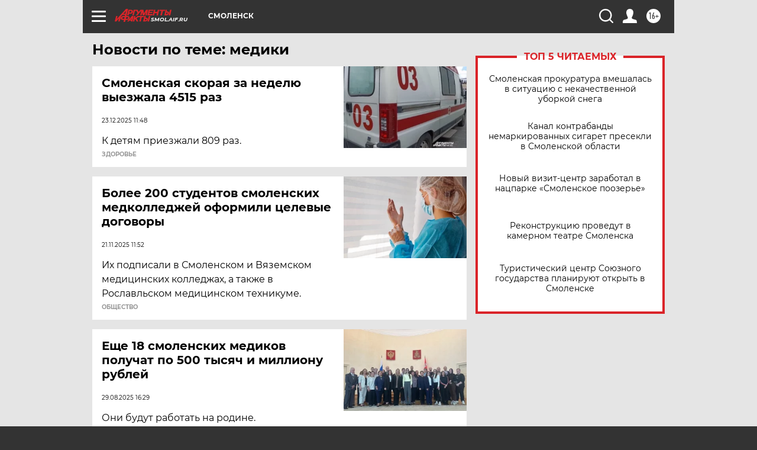

--- FILE ---
content_type: text/html; charset=UTF-8
request_url: https://smol.aif.ru/tag/mjediki
body_size: 18398
content:
<!DOCTYPE html>
<!--[if IE 8]><html class="ie8"> <![endif]-->
<!--[if gt IE 8]><!--><html lang="ru"> <!--<![endif]-->
<head>
    <!-- created_at 22-01-2026 02:46:54 -->
    <script>
        window.isIndexPage = 0;
        window.isMobileBrowser = 0;
        window.disableSidebarCut = 1;
        window.bannerDebugMode = 0;
    </script>

                
                                    <meta http-equiv="Content-Type" content="text/html; charset=utf-8" >
<meta name="format-detection" content="telephone=no" >
<meta name="viewport" content="width=device-width, user-scalable=no, initial-scale=1.0, maximum-scale=1.0, minimum-scale=1.0" >
<meta http-equiv="X-UA-Compatible" content="IE=edge,chrome=1" >
<meta name="HandheldFriendly" content="true" >
<meta name="format-detection" content="telephone=no" >
<meta name="theme-color" content="#ffffff" >
<meta name="description" content="медики — самые актуальные и последние новости сегодня. Будьте в курсе главных свежих новостных событий дня и последнего часа, фото и видео репортажей на сайте Аргументы и Факты." >
<meta name="facebook-domain-verification" content="jiqbwww7rrqnwzjkizob7wrpmgmwq3" >
        <title>медики — последние новости сегодня | АиФ Смоленск</title>    <link rel="shortcut icon" type="image/x-icon" href="/favicon.ico" />
    <link rel="icon" type="image/svg+xml" href="/favicon.svg">
    
    <link rel="preload" href="/redesign2018/fonts/montserrat-v15-latin-ext_latin_cyrillic-ext_cyrillic-regular.woff2" as="font" type="font/woff2" crossorigin>
    <link rel="preload" href="/redesign2018/fonts/montserrat-v15-latin-ext_latin_cyrillic-ext_cyrillic-italic.woff2" as="font" type="font/woff2" crossorigin>
    <link rel="preload" href="/redesign2018/fonts/montserrat-v15-latin-ext_latin_cyrillic-ext_cyrillic-700.woff2" as="font" type="font/woff2" crossorigin>
    <link rel="preload" href="/redesign2018/fonts/montserrat-v15-latin-ext_latin_cyrillic-ext_cyrillic-700italic.woff2" as="font" type="font/woff2" crossorigin>
    <link rel="preload" href="/redesign2018/fonts/montserrat-v15-latin-ext_latin_cyrillic-ext_cyrillic-800.woff2" as="font" type="font/woff2" crossorigin>
    <link href="https://smol.aif.ru/tag/mjediki" rel="canonical" >
<link href="https://smol.aif.ru/redesign2018/css/style.css?5a7" media="all" rel="stylesheet" type="text/css" >
<link href="https://smol.aif.ru/img/icon/apple_touch_icon_57x57.png?5a7" rel="apple-touch-icon" sizes="57x57" >
<link href="https://smol.aif.ru/img/icon/apple_touch_icon_114x114.png?5a7" rel="apple-touch-icon" sizes="114x114" >
<link href="https://smol.aif.ru/img/icon/apple_touch_icon_72x72.png?5a7" rel="apple-touch-icon" sizes="72x72" >
<link href="https://smol.aif.ru/img/icon/apple_touch_icon_144x144.png?5a7" rel="apple-touch-icon" sizes="144x144" >
<link href="https://smol.aif.ru/img/icon/apple-touch-icon.png?5a7" rel="apple-touch-icon" sizes="180x180" >
<link href="https://smol.aif.ru/img/icon/favicon-32x32.png?5a7" rel="icon" type="image/png" sizes="32x32" >
<link href="https://smol.aif.ru/img/icon/favicon-16x16.png?5a7" rel="icon" type="image/png" sizes="16x16" >
<link href="https://smol.aif.ru/img/manifest.json?5a7" rel="manifest" >
<link href="https://smol.aif.ru/img/safari-pinned-tab.svg?5a7" rel="mask-icon" color="#d55b5b" >
<link href="https://ads.betweendigital.com" rel="preconnect" crossorigin="" >
        <script type="text/javascript">
    //<!--
    var isRedesignPage = true;    //-->
</script>
<script type="text/javascript" src="https://smol.aif.ru/js/output/jquery.min.js?5a7"></script>
<script type="text/javascript" src="https://smol.aif.ru/js/output/header_scripts.js?5a7"></script>
<script type="text/javascript">
    //<!--
    var _sf_startpt=(new Date()).getTime()    //-->
</script>
<script type="text/javascript" src="https://yastatic.net/s3/passport-sdk/autofill/v1/sdk-suggest-with-polyfills-latest.js?5a7"></script>
<script type="text/javascript">
    //<!--
    window.YandexAuthParams = {"oauthQueryParams":{"client_id":"b104434ccf5a4638bdfe8a9101264f3c","response_type":"code","redirect_uri":"https:\/\/aif.ru\/oauth\/yandex\/callback"},"tokenPageOrigin":"https:\/\/aif.ru"};    //-->
</script>
<script type="text/javascript">
    //<!--
    function AdFox_getWindowSize() {
    var winWidth,winHeight;
	if( typeof( window.innerWidth ) == 'number' ) {
		//Non-IE
		winWidth = window.innerWidth;
		winHeight = window.innerHeight;
	} else if( document.documentElement && ( document.documentElement.clientWidth || document.documentElement.clientHeight ) ) {
		//IE 6+ in 'standards compliant mode'
		winWidth = document.documentElement.clientWidth;
		winHeight = document.documentElement.clientHeight;
	} else if( document.body && ( document.body.clientWidth || document.body.clientHeight ) ) {
		//IE 4 compatible
		winWidth = document.body.clientWidth;
		winHeight = document.body.clientHeight;
	}
	return {"width":winWidth, "height":winHeight};
}//END function AdFox_getWindowSize

function AdFox_getElementPosition(elemId){
    var elem;
    
    if (document.getElementById) {
		elem = document.getElementById(elemId);
	}
	else if (document.layers) {
		elem = document.elemId;
	}
	else if (document.all) {
		elem = document.all.elemId;
	}
    var w = elem.offsetWidth;
    var h = elem.offsetHeight;	
    var l = 0;
    var t = 0;
	
    while (elem)
    {
        l += elem.offsetLeft;
        t += elem.offsetTop;
        elem = elem.offsetParent;
    }

    return {"left":l, "top":t, "width":w, "height":h};
} //END function AdFox_getElementPosition

function AdFox_getBodyScrollTop(){
	return self.pageYOffset || (document.documentElement && document.documentElement.scrollTop) || (document.body && document.body.scrollTop);
} //END function AdFox_getBodyScrollTop

function AdFox_getBodyScrollLeft(){
	return self.pageXOffset || (document.documentElement && document.documentElement.scrollLeft) || (document.body && document.body.scrollLeft);
}//END function AdFox_getBodyScrollLeft

function AdFox_Scroll(elemId,elemSrc){
   var winPos = AdFox_getWindowSize();
   var winWidth = winPos.width;
   var winHeight = winPos.height;
   var scrollY = AdFox_getBodyScrollTop();
   var scrollX =  AdFox_getBodyScrollLeft();
   var divId = 'AdFox_banner_'+elemId;
   var ltwhPos = AdFox_getElementPosition(divId);
   var lPos = ltwhPos.left;
   var tPos = ltwhPos.top;

   if(scrollY+winHeight+5 >= tPos && scrollX+winWidth+5 >= lPos){
      AdFox_getCodeScript(1,elemId,elemSrc);
	  }else{
	     setTimeout('AdFox_Scroll('+elemId+',"'+elemSrc+'");',100);
	  }
}//End function AdFox_Scroll    //-->
</script>
<script type="text/javascript">
    //<!--
    function AdFox_SetLayerVis(spritename,state){
   document.getElementById(spritename).style.visibility=state;
}

function AdFox_Open(AF_id){
   AdFox_SetLayerVis('AdFox_DivBaseFlash_'+AF_id, "hidden");
   AdFox_SetLayerVis('AdFox_DivOverFlash_'+AF_id, "visible");
}

function AdFox_Close(AF_id){
   AdFox_SetLayerVis('AdFox_DivOverFlash_'+AF_id, "hidden");
   AdFox_SetLayerVis('AdFox_DivBaseFlash_'+AF_id, "visible");
}

function AdFox_getCodeScript(AF_n,AF_id,AF_src){
   var AF_doc;
   if(AF_n<10){
      try{
	     if(document.all && !window.opera){
		    AF_doc = window.frames['AdFox_iframe_'+AF_id].document;
			}else if(document.getElementById){
			         AF_doc = document.getElementById('AdFox_iframe_'+AF_id).contentDocument;
					 }
		 }catch(e){}
    if(AF_doc){
	   AF_doc.write('<scr'+'ipt type="text/javascript" src="'+AF_src+'"><\/scr'+'ipt>');
	   }else{
	      setTimeout('AdFox_getCodeScript('+(++AF_n)+','+AF_id+',"'+AF_src+'");', 100);
		  }
		  }
}

function adfoxSdvigContent(banID, flashWidth, flashHeight){
	var obj = document.getElementById('adfoxBanner'+banID).style;
	if (flashWidth == '100%') obj.width = flashWidth;
	    else obj.width = flashWidth + "px";
	if (flashHeight == '100%') obj.height = flashHeight;
	    else obj.height = flashHeight + "px";
}

function adfoxVisibilityFlash(banName, flashWidth, flashHeight){
    	var obj = document.getElementById(banName).style;
	if (flashWidth == '100%') obj.width = flashWidth;
	    else obj.width = flashWidth + "px";
	if (flashHeight == '100%') obj.height = flashHeight;
	    else obj.height = flashHeight + "px";
}

function adfoxStart(banID, FirShowFlNum, constVisFlashFir, sdvigContent, flash1Width, flash1Height, flash2Width, flash2Height){
	if (FirShowFlNum == 1) adfoxVisibilityFlash('adfoxFlash1'+banID, flash1Width, flash1Height);
	    else if (FirShowFlNum == 2) {
		    adfoxVisibilityFlash('adfoxFlash2'+banID, flash2Width, flash2Height);
	        if (constVisFlashFir == 'yes') adfoxVisibilityFlash('adfoxFlash1'+banID, flash1Width, flash1Height);
		    if (sdvigContent == 'yes') adfoxSdvigContent(banID, flash2Width, flash2Height);
		        else adfoxSdvigContent(banID, flash1Width, flash1Height);
	}
}

function adfoxOpen(banID, constVisFlashFir, sdvigContent, flash2Width, flash2Height){
	var aEventOpenClose = new Image();
	var obj = document.getElementById("aEventOpen"+banID);
	if (obj) aEventOpenClose.src =  obj.title+'&rand='+Math.random()*1000000+'&prb='+Math.random()*1000000;
	adfoxVisibilityFlash('adfoxFlash2'+banID, flash2Width, flash2Height);
	if (constVisFlashFir != 'yes') adfoxVisibilityFlash('adfoxFlash1'+banID, 1, 1);
	if (sdvigContent == 'yes') adfoxSdvigContent(banID, flash2Width, flash2Height);
}


function adfoxClose(banID, constVisFlashFir, sdvigContent, flash1Width, flash1Height){
	var aEventOpenClose = new Image();
	var obj = document.getElementById("aEventClose"+banID);
	if (obj) aEventOpenClose.src =  obj.title+'&rand='+Math.random()*1000000+'&prb='+Math.random()*1000000;
	adfoxVisibilityFlash('adfoxFlash2'+banID, 1, 1);
	if (constVisFlashFir != 'yes') adfoxVisibilityFlash('adfoxFlash1'+banID, flash1Width, flash1Height);
	if (sdvigContent == 'yes') adfoxSdvigContent(banID, flash1Width, flash1Height);
}    //-->
</script>
<script type="text/javascript" async="true" src="https://yandex.ru/ads/system/header-bidding.js?5a7"></script>
<script type="text/javascript" src="https://ad.mail.ru/static/sync-loader.js?5a7"></script>
<script type="text/javascript" async="true" src="https://cdn.skcrtxr.com/roxot-wrapper/js/roxot-manager.js?pid=42c21743-edce-4460-a03e-02dbaef8f162"></script>
<script type="text/javascript" src="https://cdn-rtb.sape.ru/js/uids.js?5a7"></script>
<script type="text/javascript">
    //<!--
        var adfoxBiddersMap = {
    "betweenDigital": "816043",
 "mediasniper": "2218745",
    "myTarget": "810102",
 "buzzoola": "1096246",
 "adfox_roden-media": "3373170",
    "videonow": "2966090", 
 "adfox_adsmart": "1463295",
  "Gnezdo": "3123512",
    "roxot": "3196121",
 "astralab": "2486209",
  "getintent": "3186204",
 "sape": "2758269",
 "adwile": "2733112",
 "hybrid": "2809332"
};
var syncid = window.rb_sync.id;
	  var biddersCpmAdjustmentMap = {
      'adfox_adsmart': 0.6,
	  'Gnezdo': 0.8,
	  'adwile': 0.8
  };

if (window.innerWidth >= 1024) {
var adUnits = [{
        "code": "adfox_153825256063495017",
  "sizes": [[300, 600], [240,400]],
        "bids": [{
                "bidder": "betweenDigital",
                "params": {
                    "placementId": "3235886"
                }
            },{
                "bidder": "myTarget",
                "params": {
                    "placementId": "555209",
"sendTargetRef": "true",
"additional": {
"fpid": syncid
}			
                }
            },{
                "bidder": "hybrid",
                "params": {
                    "placementId": "6582bbf77bc72f59c8b22f65"
                }
            },{
                "bidder": "buzzoola",
                "params": {
                    "placementId": "1252803"
                }
            },{
                "bidder": "videonow",
                "params": {
                    "placementId": "8503533"
                }
            },{
                    "bidder": "adfox_adsmart",
                    "params": {
						p1: 'cqguf',
						p2: 'hhro'
					}
            },{
                    "bidder": "roxot",
                    "params": {
						placementId: '2027d57b-1cff-4693-9a3c-7fe57b3bcd1f',
						sendTargetRef: true
					}
            },{
                    "bidder": "mediasniper",
                    "params": {
						"placementId": "4417"
					}
            },{
                    "bidder": "Gnezdo",
                    "params": {
						"placementId": "354318"
					}
            },{
                    "bidder": "getintent",
                    "params": {
						"placementId": "215_V_aif.ru_D_Top_300x600"
					}
            },{
                    "bidder": "adfox_roden-media",
                    "params": {
						p1: "dilmj",
						p2: "emwl"
					}
            },{
                    "bidder": "astralab",
                    "params": {
						"placementId": "642ad3a28528b410c4990932"
					}
            }
        ]
    },{
        "code": "adfox_150719646019463024",
		"sizes": [[640,480], [640,360]],
        "bids": [{
                "bidder": "adfox_adsmart",
                    "params": {
						p1: 'cmqsb',
						p2: 'ul'
					}
            },{
                "bidder": "sape",
                "params": {
                    "placementId": "872427",
					additional: {
                       sapeFpUids: window.sapeRrbFpUids || []
                   }				
                }
            },{
                "bidder": "roxot",
                "params": {
                    placementId: '2b61dd56-9c9f-4c45-a5f5-98dd5234b8a1',
					sendTargetRef: true
                }
            },{
                "bidder": "getintent",
                "params": {
                    "placementId": "215_V_aif.ru_D_AfterArticle_640х480"
                }
            }
        ]
    },{
        "code": "adfox_149010055036832877",
		"sizes": [[970,250]],
		"bids": [{
                    "bidder": "adfox_roden-media",
                    "params": {
						p1: 'dilmi',
						p2: 'hfln'
					}
            },{
                    "bidder": "buzzoola",
                    "params": {
						"placementId": "1252804"
					}
            },{
                    "bidder": "getintent",
                    "params": {
						"placementId": "215_V_aif.ru_D_Billboard_970x250"
					}
            },{
                "bidder": "astralab",
                "params": {
                    "placementId": "67bf071f4e6965fa7b30fea3"
                }
            },{
                    "bidder": "hybrid",
                    "params": {
						"placementId": "6582bbf77bc72f59c8b22f66"
					}
            },{
                    "bidder": "myTarget",
                    "params": {
						"placementId": "1462991",
"sendTargetRef": "true",
"additional": {
"fpid": syncid
}			
					}
            }			           
        ]        
    },{
        "code": "adfox_149874332414246474",
		"sizes": [[640,360], [300,250], [640,480]],
		"codeType": "combo",
		"bids": [{
                "bidder": "mediasniper",
                "params": {
                    "placementId": "4419"
                }
            },{
                "bidder": "buzzoola",
                "params": {
                    "placementId": "1220692"
                }
            },{
                "bidder": "astralab",
                "params": {
                    "placementId": "66fd25eab13381b469ae4b39"
                }
            },
			{
                    "bidder": "betweenDigital",
                    "params": {
						"placementId": "4502825"
					}
            }
			           
        ]        
    },{
        "code": "adfox_149848658878716687",
		"sizes": [[300,600], [240,400]],
        "bids": [{
                "bidder": "betweenDigital",
                "params": {
                    "placementId": "3377360"
                }
            },{
                "bidder": "roxot",
                "params": {
                    placementId: 'fdaba944-bdaa-4c63-9dd3-af12fc6afbf8',
					sendTargetRef: true
                }
            },{
                "bidder": "sape",
                "params": {
                    "placementId": "872425",
					additional: {
                       sapeFpUids: window.sapeRrbFpUids || []
                   }
                }
            },{
                "bidder": "adwile",
                "params": {
                    "placementId": "27990"
                }
            }
        ]        
    }
],
	syncPixels = [{
    bidder: 'hybrid',
    pixels: [
    "https://www.tns-counter.ru/V13a****idsh_ad/ru/CP1251/tmsec=idsh_dis/",
    "https://www.tns-counter.ru/V13a****idsh_vid/ru/CP1251/tmsec=idsh_aifru-hbrdis/",
    "https://mc.yandex.ru/watch/66716692?page-url=aifru%3Futm_source=dis_hybrid_default%26utm_medium=%26utm_campaign=%26utm_content=%26utm_term=&page-ref="+window.location.href
]
  }
  ];
} else if (window.innerWidth < 1024) {
var adUnits = [{
        "code": "adfox_14987283079885683",
		"sizes": [[300,250], [300,240]],
        "bids": [{
                "bidder": "betweenDigital",
                "params": {
                    "placementId": "2492448"
                }
            },{
                "bidder": "myTarget",
                "params": {
                    "placementId": "226830",
"sendTargetRef": "true",
"additional": {
"fpid": syncid
}			
                }
            },{
                "bidder": "hybrid",
                "params": {
                    "placementId": "6582bbf77bc72f59c8b22f64"
                }
            },{
                "bidder": "mediasniper",
                "params": {
                    "placementId": "4418"
                }
            },{
                "bidder": "buzzoola",
                "params": {
                    "placementId": "563787"
                }
            },{
                "bidder": "roxot",
                "params": {
                    placementId: '20bce8ad-3a5e-435a-964f-47be17e201cf',
					sendTargetRef: true
                }
            },{
                "bidder": "videonow",
                "params": {
                    "placementId": "2577490"
                }
            },{
                "bidder": "adfox_adsmart",
                    "params": {
						p1: 'cqmbg',
						p2: 'ul'
					}
            },{
                    "bidder": "Gnezdo",
                    "params": {
						"placementId": "354316"
					}
            },{
                    "bidder": "getintent",
                    "params": {
						"placementId": "215_V_aif.ru_M_Top_300x250"
					}
            },{
                    "bidder": "adfox_roden-media",
                    "params": {
						p1: "dilmx",
						p2: "hbts"
					}
            },{
                "bidder": "astralab",
                "params": {
                    "placementId": "642ad47d8528b410c4990933"
                }
            }			
        ]        
    },{
        "code": "adfox_153545578261291257",
		"bids": [{
                    "bidder": "sape",
                    "params": {
						"placementId": "872426",
					additional: {
                       sapeFpUids: window.sapeRrbFpUids || []
                   }
					}
            },{
                    "bidder": "roxot",
                    "params": {
						placementId: 'eb2ebb9c-1e7e-4c80-bef7-1e93debf197c',
						sendTargetRef: true
					}
            }
			           
        ]        
    },{
        "code": "adfox_165346609120174064",
		"sizes": [[320,100]],
		"bids": [            
            		{
                    "bidder": "buzzoola",
                    "params": {
						"placementId": "1252806"
					}
            },{
                    "bidder": "getintent",
                    "params": {
						"placementId": "215_V_aif.ru_M_FloorAd_320x100"
					}
            }
			           
        ]        
    },{
        "code": "adfox_155956315896226671",
		"bids": [            
            		{
                    "bidder": "buzzoola",
                    "params": {
						"placementId": "1252805"
					}
            },{
                    "bidder": "sape",
                    "params": {
						"placementId": "887956",
					additional: {
                       sapeFpUids: window.sapeRrbFpUids || []
                   }
					}
            },{
                    "bidder": "myTarget",
                    "params": {
						"placementId": "821424",
"sendTargetRef": "true",
"additional": {
"fpid": syncid
}			
					}
            }
			           
        ]        
    },{
        "code": "adfox_149874332414246474",
		"sizes": [[640,360], [300,250], [640,480]],
		"codeType": "combo",
		"bids": [{
                "bidder": "adfox_roden-media",
                "params": {
					p1: 'dilmk',
					p2: 'hfiu'
				}
            },{
                "bidder": "mediasniper",
                "params": {
                    "placementId": "4419"
                }
            },{
                "bidder": "roxot",
                "params": {
                    placementId: 'ba25b33d-cd61-4c90-8035-ea7d66f011c6',
					sendTargetRef: true
                }
            },{
                "bidder": "adwile",
                "params": {
                    "placementId": "27991"
                }
            },{
                    "bidder": "Gnezdo",
                    "params": {
						"placementId": "354317"
					}
            },{
                    "bidder": "getintent",
                    "params": {
						"placementId": "215_V_aif.ru_M_Comboblock_300x250"
					}
            },{
                    "bidder": "astralab",
                    "params": {
						"placementId": "66fd260fb13381b469ae4b3f"
					}
            },{
                    "bidder": "betweenDigital",
                    "params": {
						"placementId": "4502825"
					}
            }
			]        
    }
],
	syncPixels = [
  {
    bidder: 'hybrid',
    pixels: [
    "https://www.tns-counter.ru/V13a****idsh_ad/ru/CP1251/tmsec=idsh_mob/",
    "https://www.tns-counter.ru/V13a****idsh_vid/ru/CP1251/tmsec=idsh_aifru-hbrmob/",
    "https://mc.yandex.ru/watch/66716692?page-url=aifru%3Futm_source=mob_hybrid_default%26utm_medium=%26utm_campaign=%26utm_content=%26utm_term=&page-ref="+window.location.href
]
  }
  ];
}
var userTimeout = 1500;
window.YaHeaderBiddingSettings = {
    biddersMap: adfoxBiddersMap,
	biddersCpmAdjustmentMap: biddersCpmAdjustmentMap,
    adUnits: adUnits,
    timeout: userTimeout,
    syncPixels: syncPixels	
};    //-->
</script>
<script type="text/javascript">
    //<!--
    window.yaContextCb = window.yaContextCb || []    //-->
</script>
<script type="text/javascript" async="true" src="https://yandex.ru/ads/system/context.js?5a7"></script>
<script type="text/javascript">
    //<!--
    window.EventObserver = {
    observers: {},

    subscribe: function (name, fn) {
        if (!this.observers.hasOwnProperty(name)) {
            this.observers[name] = [];
        }
        this.observers[name].push(fn)
    },
    
    unsubscribe: function (name, fn) {
        if (!this.observers.hasOwnProperty(name)) {
            return;
        }
        this.observers[name] = this.observers[name].filter(function (subscriber) {
            return subscriber !== fn
        })
    },
    
    broadcast: function (name, data) {
        if (!this.observers.hasOwnProperty(name)) {
            return;
        }
        this.observers[name].forEach(function (subscriber) {
            return subscriber(data)
        })
    }
};    //-->
</script>    
    <script>
  var adcm_config ={
    id:1064,
    platformId: 64,
    init: function () {
      window.adcm.call();
    }
  };
</script>
<script src="https://tag.digitaltarget.ru/adcm.js" async></script>    <meta name="yandex-verification" content="83fc7442ae2b06c4" />
<meta name="zen-verification" content="Zk2IGCopF2hKY3JQcctL8eSjzqGjNxnFA50DPj1cHumfMMyYtXKQGC93td3OJPpn" /><meta name="zen-verification" content="Zk2IGCopF2hKY3JQcctL8eSjzqGjNxnFA50DPj1cHumfMMyYtXKQGC93td3OJPpn" />    <link rel="stylesheet" type="text/css" media="print" href="https://smol.aif.ru/redesign2018/css/print.css?5a7" />
    <base href=""/>
</head><body class="region__smol ">
<div class="overlay"></div>
<!-- Rating@Mail.ru counter -->
<script type="text/javascript">
var _tmr = window._tmr || (window._tmr = []);
_tmr.push({id: "59428", type: "pageView", start: (new Date()).getTime()});
(function (d, w, id) {
  if (d.getElementById(id)) return;
  var ts = d.createElement("script"); ts.type = "text/javascript"; ts.async = true; ts.id = id;
  ts.src = "https://top-fwz1.mail.ru/js/code.js";
  var f = function () {var s = d.getElementsByTagName("script")[0]; s.parentNode.insertBefore(ts, s);};
  if (w.opera == "[object Opera]") { d.addEventListener("DOMContentLoaded", f, false); } else { f(); }
})(document, window, "topmailru-code");
</script><noscript><div>
<img src="https://top-fwz1.mail.ru/counter?id=59428;js=na" style="border:0;position:absolute;left:-9999px;" alt="Top.Mail.Ru" />
</div></noscript>
<!-- //Rating@Mail.ru counter -->



<div class="container" id="container">
    
        <noindex><div class="adv_content bp__body_first adwrapper"><div class="banner_params hide" data-params="{&quot;id&quot;:4921,&quot;num&quot;:1,&quot;place&quot;:&quot;body_first&quot;}"></div>
<!--AdFox START-->
<!--aif_direct-->
<!--Площадка: AIF_fullscreen /  / -->
<!--Тип баннера: FullScreen-->
<!--Расположение: <верх страницы>-->
<div id="adfox_150417328041091508"></div>
<script>     
    window.yaContextCb.push(()=>{
    Ya.adfoxCode.create({
        ownerId: 249933,
        containerId: 'adfox_150417328041091508',
        params: {
            pp: 'g',
            ps: 'cnul',
            p2: 'fptu',
            puid1: ''
        }
    }); 
}); 
</script></div></noindex>
        
        <!--баннер над шапкой--->
                <div class="banner_box">
            <div class="main_banner">
                            </div>
        </div>
                <!--//баннер  над шапкой--->

    <script>
	currentUser = new User();
</script>

<header class="header">
    <div class="count_box_nodisplay">
    <div class="couter_block"><!--LiveInternet counter-->
<script type="text/javascript"><!--
document.write("<img src='https://counter.yadro.ru//hit;AIF?r"+escape(document.referrer)+((typeof(screen)=="undefined")?"":";s"+screen.width+"*"+screen.height+"*"+(screen.colorDepth?screen.colorDepth:screen.pixelDepth))+";u"+escape(document.URL)+";h"+escape(document.title.substring(0,80))+";"+Math.random()+"' width=1 height=1 alt=''>");
//--></script><!--/LiveInternet--></div></div>    <div class="topline">
    <a href="#" class="burger openCloser">
        <div class="burger__wrapper">
            <span class="burger__line"></span>
            <span class="burger__line"></span>
            <span class="burger__line"></span>
        </div>
    </a>

    
    <a href="/" class="logo_box">
                <img width="96" height="22" src="https://smol.aif.ru/redesign2018/img/logo.svg?5a7" alt="Аргументы и Факты">
        <div class="region_url">
            smol.aif.ru        </div>
            </a>
    <div itemscope itemtype="http://schema.org/Organization" class="schema_org">
        <img itemprop="logo" src="https://smol.aif.ru/redesign2018/img/logo.svg?5a7" />
        <a itemprop="url" href="/"></a>
        <meta itemprop="name" content="АО «Аргументы и Факты»" />
        <div itemprop="address" itemscope itemtype="http://schema.org/PostalAddress">
            <meta itemprop="postalCode" content="101000" />
            <meta itemprop="addressLocality" content="Москва" />
            <meta itemprop="streetAddress" content="ул. Мясницкая, д. 42"/>
            <meta itemprop="addressCountry" content="RU"/>
            <a itemprop="telephone" href="tel:+74956465757">+7 (495) 646 57 57</a>
        </div>
    </div>
    <div class="age16 age16_topline">16+</div>
    <a href="#" class="region regionOpenCloser">
        <img width="19" height="25" src="https://smol.aif.ru/redesign2018/img/location.svg?5a7"><span>Смоленск</span>
    </a>
    <div class="topline__slot">
             </div>

    <!--a class="topline__hashtag" href="https://aif.ru/health/coronavirus/?utm_medium=header&utm_content=covid&utm_source=aif">#остаемсядома</a-->
    <div class="auth_user_status_js">
        <a href="#" class="user auth_link_login_js auth_open_js"><img width="24" height="24" src="https://smol.aif.ru/redesign2018/img/user_ico.svg?5a7"></a>
        <a href="/profile" class="user auth_link_profile_js" style="display: none"><img width="24" height="24" src="https://smol.aif.ru/redesign2018/img/user_ico.svg?5a7"></a>
    </div>
    <div class="search_box">
        <a href="#" class="search_ico searchOpener">
            <img width="24" height="24" src="https://smol.aif.ru/redesign2018/img/search_ico.svg?5a7">
        </a>
        <div class="search_input">
            <form action="/search" id="search_form1">
                <input type="text" name="text" maxlength="50"/>
            </form>
        </div>
    </div>
</div>

<div class="fixed_menu topline">
    <div class="cont_center">
        <a href="#" class="burger openCloser">
            <div class="burger__wrapper">
                <span class="burger__line"></span>
                <span class="burger__line"></span>
                <span class="burger__line"></span>
            </div>
        </a>
        <a href="/" class="logo_box">
                        <img width="96" height="22" src="https://smol.aif.ru/redesign2018/img/logo.svg?5a7" alt="Аргументы и Факты">
            <div class="region_url">
                smol.aif.ru            </div>
                    </a>
        <div class="age16 age16_topline">16+</div>
        <a href="/" class="region regionOpenCloser">
            <img width="19" height="25" src="https://smol.aif.ru/redesign2018/img/location.svg?5a7">
            <span>Смоленск</span>
        </a>
        <div class="topline__slot">
                    </div>

        <!--a class="topline__hashtag" href="https://aif.ru/health/coronavirus/?utm_medium=header&utm_content=covid&utm_source=aif">#остаемсядома</a-->
        <div class="auth_user_status_js">
            <a href="#" class="user auth_link_login_js auth_open_js"><img width="24" height="24" src="https://smol.aif.ru/redesign2018/img/user_ico.svg?5a7"></a>
            <a href="/profile" class="user auth_link_profile_js" style="display: none"><img width="24" height="24" src="https://smol.aif.ru/redesign2018/img/user_ico.svg?5a7"></a>
        </div>
        <div class="search_box">
            <a href="#" class="search_ico searchOpener">
                <img width="24" height="24" src="https://smol.aif.ru/redesign2018/img/search_ico.svg?5a7">
            </a>
            <div class="search_input">
                <form action="/search">
                    <input type="text" name="text" maxlength="50" >
                </form>
            </div>
        </div>
    </div>
</div>    <div class="regions_box">
    <nav class="cont_center">
        <ul class="regions">
            <li><a href="https://aif.ru?from_menu=1">ФЕДЕРАЛЬНЫЙ</a></li>
            <li><a href="https://spb.aif.ru">САНКТ-ПЕТЕРБУРГ</a></li>

            
                                    <li><a href="https://adigea.aif.ru">Адыгея</a></li>
                
            
                                    <li><a href="https://arh.aif.ru">Архангельск</a></li>
                
            
                
            
                
            
                                    <li><a href="https://astrakhan.aif.ru">Астрахань</a></li>
                
            
                                    <li><a href="https://altai.aif.ru">Барнаул</a></li>
                
            
                                    <li><a href="https://aif.by">Беларусь</a></li>
                
            
                                    <li><a href="https://bel.aif.ru">Белгород</a></li>
                
            
                
            
                                    <li><a href="https://bryansk.aif.ru">Брянск</a></li>
                
            
                                    <li><a href="https://bur.aif.ru">Бурятия</a></li>
                
            
                                    <li><a href="https://vl.aif.ru">Владивосток</a></li>
                
            
                                    <li><a href="https://vlad.aif.ru">Владимир</a></li>
                
            
                                    <li><a href="https://vlg.aif.ru">Волгоград</a></li>
                
            
                                    <li><a href="https://vologda.aif.ru">Вологда</a></li>
                
            
                                    <li><a href="https://vrn.aif.ru">Воронеж</a></li>
                
            
                
            
                                    <li><a href="https://dag.aif.ru">Дагестан</a></li>
                
            
                
            
                                    <li><a href="https://ivanovo.aif.ru">Иваново</a></li>
                
            
                                    <li><a href="https://irk.aif.ru">Иркутск</a></li>
                
            
                                    <li><a href="https://kazan.aif.ru">Казань</a></li>
                
            
                                    <li><a href="https://kzaif.kz">Казахстан</a></li>
                
            
                
            
                                    <li><a href="https://klg.aif.ru">Калининград</a></li>
                
            
                
            
                                    <li><a href="https://kaluga.aif.ru">Калуга</a></li>
                
            
                                    <li><a href="https://kamchatka.aif.ru">Камчатка</a></li>
                
            
                
            
                                    <li><a href="https://karel.aif.ru">Карелия</a></li>
                
            
                                    <li><a href="https://kirov.aif.ru">Киров</a></li>
                
            
                                    <li><a href="https://komi.aif.ru">Коми</a></li>
                
            
                                    <li><a href="https://kostroma.aif.ru">Кострома</a></li>
                
            
                                    <li><a href="https://kuban.aif.ru">Краснодар</a></li>
                
            
                                    <li><a href="https://krsk.aif.ru">Красноярск</a></li>
                
            
                                    <li><a href="https://krym.aif.ru">Крым</a></li>
                
            
                                    <li><a href="https://kuzbass.aif.ru">Кузбасс</a></li>
                
            
                
            
                
            
                                    <li><a href="https://aif.kg">Кыргызстан</a></li>
                
            
                                    <li><a href="https://mar.aif.ru">Марий Эл</a></li>
                
            
                                    <li><a href="https://saransk.aif.ru">Мордовия</a></li>
                
            
                                    <li><a href="https://murmansk.aif.ru">Мурманск</a></li>
                
            
                
            
                                    <li><a href="https://nn.aif.ru">Нижний Новгород</a></li>
                
            
                                    <li><a href="https://nsk.aif.ru">Новосибирск</a></li>
                
            
                
            
                                    <li><a href="https://omsk.aif.ru">Омск</a></li>
                
            
                                    <li><a href="https://oren.aif.ru">Оренбург</a></li>
                
            
                                    <li><a href="https://penza.aif.ru">Пенза</a></li>
                
            
                                    <li><a href="https://perm.aif.ru">Пермь</a></li>
                
            
                                    <li><a href="https://pskov.aif.ru">Псков</a></li>
                
            
                                    <li><a href="https://rostov.aif.ru">Ростов-на-Дону</a></li>
                
            
                                    <li><a href="https://rzn.aif.ru">Рязань</a></li>
                
            
                                    <li><a href="https://samara.aif.ru">Самара</a></li>
                
            
                
            
                                    <li><a href="https://saratov.aif.ru">Саратов</a></li>
                
            
                                    <li><a href="https://sakhalin.aif.ru">Сахалин</a></li>
                
            
                
            
                                    <li><a href="https://smol.aif.ru">Смоленск</a></li>
                
            
                
            
                                    <li><a href="https://stav.aif.ru">Ставрополь</a></li>
                
            
                
            
                                    <li><a href="https://tver.aif.ru">Тверь</a></li>
                
            
                                    <li><a href="https://tlt.aif.ru">Тольятти</a></li>
                
            
                                    <li><a href="https://tomsk.aif.ru">Томск</a></li>
                
            
                                    <li><a href="https://tula.aif.ru">Тула</a></li>
                
            
                                    <li><a href="https://tmn.aif.ru">Тюмень</a></li>
                
            
                                    <li><a href="https://udm.aif.ru">Удмуртия</a></li>
                
            
                
            
                                    <li><a href="https://ul.aif.ru">Ульяновск</a></li>
                
            
                                    <li><a href="https://ural.aif.ru">Урал</a></li>
                
            
                                    <li><a href="https://ufa.aif.ru">Уфа</a></li>
                
            
                
            
                
            
                                    <li><a href="https://hab.aif.ru">Хабаровск</a></li>
                
            
                
            
                                    <li><a href="https://chv.aif.ru">Чебоксары</a></li>
                
            
                                    <li><a href="https://chel.aif.ru">Челябинск</a></li>
                
            
                                    <li><a href="https://chr.aif.ru">Черноземье</a></li>
                
            
                                    <li><a href="https://chita.aif.ru">Чита</a></li>
                
            
                                    <li><a href="https://ugra.aif.ru">Югра</a></li>
                
            
                                    <li><a href="https://yakutia.aif.ru">Якутия</a></li>
                
            
                                    <li><a href="https://yamal.aif.ru">Ямал</a></li>
                
            
                                    <li><a href="https://yar.aif.ru">Ярославль</a></li>
                
                    </ul>
    </nav>
</div>    <div class="top_menu_box">
    <div class="cont_center">
        <nav class="top_menu main_menu_wrapper_js">
                            <ul class="main_menu main_menu_js" id="rubrics">
                                    <li  class="menuItem top_level_item_js">

        <a  href="https://smol.aif.ru/news" title="НОВОСТИ" id="custommenu-10284">НОВОСТИ</a>
    
    </li>                                                <li  class="menuItem top_level_item_js">

        <span  title="Спецпроекты">Спецпроекты</span>
    
            <div class="subrubrics_box submenu_js">
            <ul>
                                                            <li  class="menuItem">

        <a  href="http://dobroe.aif.ru/" title="АиФ. Доброе сердце" id="custommenu-5584">АиФ. Доброе сердце</a>
    
    </li>                                                                                <li  class="menuItem">

        <a  href="http://warletters.aif.ru/" title="Письма на фронт" id="custommenu-6436">Письма на фронт</a>
    
    </li>                                                                                <li  class="menuItem">

        <a  href="https://aif.ru/static/1965080" title="Детская книга войны" id="custommenu-7831">Детская книга войны</a>
    
    </li>                                                                                <li  class="menuItem">

        <a  href="https://aif.ru/special" title="Все спецпроекты" id="custommenu-9027">Все спецпроекты</a>
    
    </li>                                                </ul>
        </div>
    </li>                                                <li  class="menuItem top_level_item_js">

        <a  href="https://smol.aif.ru/dontknows" title="ВОПРОС-ОТВЕТ" id="custommenu-10884">ВОПРОС-ОТВЕТ</a>
    
    </li>                                                <li  data-rubric_id="2937" class="menuItem top_level_item_js">

        <a  href="/incidents" title="ПРОИСШЕСТВИЯ" id="custommenu-5569">ПРОИСШЕСТВИЯ</a>
    
            <div class="subrubrics_box submenu_js">
            <ul>
                                                            <li  data-rubric_id="2938" class="menuItem">

        <a  href="/incidents/dtp" title="ДТП" id="custommenu-6149">ДТП</a>
    
    </li>                                                                                <li  data-rubric_id="3508" class="menuItem">

        <a  href="/incidents/criminal" title="Криминал" id="custommenu-6148">Криминал</a>
    
    </li>                                                </ul>
        </div>
    </li>                                                <li  data-rubric_id="2907" class="menuItem top_level_item_js">

        <a  href="/society" title="ОБЩЕСТВО" id="custommenu-5503">ОБЩЕСТВО</a>
    
            <div class="subrubrics_box submenu_js">
            <ul>
                                                            <li  data-rubric_id="3132" class="menuItem">

        <a  href="/society/kommunalka" title="ЖКХ" id="custommenu-5740">ЖКХ</a>
    
    </li>                                                                                <li  data-rubric_id="3127" class="menuItem">

        <a  href="/society/people" title="ЛЮДИ" id="custommenu-5509">ЛЮДИ</a>
    
    </li>                                                                                <li  data-rubric_id="3128" class="menuItem">

        <a  href="/society/history" title="ИСТОРИЯ" id="custommenu-5510">ИСТОРИЯ</a>
    
    </li>                                                                                <li  data-rubric_id="3130" class="menuItem">

        <a  href="/society/education" title="ОБРАЗОВАНИЕ" id="custommenu-5742">ОБРАЗОВАНИЕ</a>
    
    </li>                                                                                <li  data-rubric_id="3131" class="menuItem">

        <a  href="/society/healthcare" title="ЗДРАВООХРАНЕНИЕ" id="custommenu-5743">ЗДРАВООХРАНЕНИЕ</a>
    
    </li>                                                                                <li  data-rubric_id="3129" class="menuItem">

        <a  href="/society/ptransport" title="ОБЩЕСТВЕННЫЙ ТРАНСПОРТ" id="custommenu-5741">ОБЩЕСТВЕННЫЙ ТРАНСПОРТ</a>
    
    </li>                                                                                <li  data-rubric_id="3510" class="menuItem">

        <a  href="/society/animals" title="Природа и животные" id="custommenu-6150">Природа и животные</a>
    
    </li>                                                </ul>
        </div>
    </li>                                                <li  data-rubric_id="2908" class="menuItem top_level_item_js">

        <a  href="/politic" title="ПОЛИТИКА" id="custommenu-5504">ПОЛИТИКА</a>
    
            <div class="subrubrics_box submenu_js">
            <ul>
                                                            <li  data-rubric_id="3133" class="menuItem">

        <a  href="/politic/situation" title="СИТУАЦИЯ" id="custommenu-5511">СИТУАЦИЯ</a>
    
    </li>                                                                                <li  data-rubric_id="3134" class="menuItem">

        <a  href="/politic/authority" title="ВЛАСТЬ" id="custommenu-5512">ВЛАСТЬ</a>
    
    </li>                                                </ul>
        </div>
    </li>                                                <li  data-rubric_id="2915" class="menuItem top_level_item_js">

        <a  href="/sport" title="СПОРТ" id="custommenu-8429">СПОРТ</a>
    
    </li>                                                <li  data-rubric_id="2910" class="menuItem top_level_item_js">

        <a  href="/culture" title="КУЛЬТУРА" id="custommenu-5505">КУЛЬТУРА</a>
    
            <div class="subrubrics_box submenu_js">
            <ul>
                                                            <li  data-rubric_id="2927" class="menuItem">

        <a  href="/culture/person" title="Персона" id="custommenu-5513">Персона</a>
    
    </li>                                                                                <li  data-rubric_id="3136" class="menuItem">

        <a  href="/culture/event" title="Событие" id="custommenu-5514">Событие</a>
    
    </li>                                                                                <li  data-rubric_id="3137" class="menuItem">

        <a  href="/culture/art" title="ИСКУССТВО" id="custommenu-5515">ИСКУССТВО</a>
    
    </li>                                                </ul>
        </div>
    </li>                                                <li  data-rubric_id="2917" class="menuItem top_level_item_js">

        <a  href="/money" title="ЭКОНОМИКА" id="custommenu-8425">ЭКОНОМИКА</a>
    
            <div class="subrubrics_box submenu_js">
            <ul>
                                                            <li  data-rubric_id="2933" class="menuItem">

        <a  href="/money/finance" title="Деньги" id="custommenu-8426">Деньги</a>
    
    </li>                                                </ul>
        </div>
    </li>                                                <li  data-rubric_id="2914" class="menuItem top_level_item_js">

        <a  href="/health" title="ЗДОРОВЬЕ" id="custommenu-5506">ЗДОРОВЬЕ</a>
    
    </li>                                                <li  data-rubric_id="2960" class="menuItem top_level_item_js">

        <a  href="/food" title="КУХНЯ" id="custommenu-8427">КУХНЯ</a>
    
    </li>                                                <li  data-rubric_id="3106" class="menuItem top_level_item_js">

        <a  href="/infographic" title="ИНФОГРАФИКА " id="custommenu-5697">ИНФОГРАФИКА </a>
    
    </li>                                                <li  class="menuItem top_level_item_js">

        <a  href="/gallery" title="ФОТО" id="custommenu-6687">ФОТО</a>
    
    </li>                                                <li  data-rubric_id="2911" class="menuItem top_level_item_js">

        <a  href="/auto" title="АВТО" id="custommenu-9285">АВТО</a>
    
    </li>                                                                </ul>

            <ul id="projects" class="specprojects static_submenu_js"></ul>
            <div class="right_box">
                <div class="fresh_number">
    <h3>Свежий номер</h3>
    <a href="/gazeta/number/59194" class="number_box">
                    <img loading="lazy" src="https://aif-s3.aif.ru/images/044/567/66e7b3733b2796bf9b613256a5d20fe7.webp" width="91" height="120">
                <div class="text">
            № 52. 24/12/2025 <br /> АиФ-Смоленск        </div>
    </a>
</div>
<div class="links_box">
    <a href="/gazeta">Издания</a>
</div>
                <div class="sharings_box">
    <span>АиФ в социальных сетях</span>
    <ul class="soc">
                <li>
        <a href="https://vk.com/aif_ru" rel="nofollow" target="_blank">
            <img src="https://aif.ru/redesign2018/img/sharings/vk.svg">
        </a>
    </li>
            <li>
            <a class="rss_button_black" href="/rss/all.php" target="_blank">
                <img src="https://smol.aif.ru/redesign2018/img/sharings/waflya.svg?5a7" />
            </a>
        </li>
                <li>
        <a href="https://itunes.apple.com/ru/app/argumenty-i-fakty/id333210003?mt=8 " rel="nofollow" target="_blank">
            <img src="https://aif.ru/redesign2018/img/sharings/apple.svg">
        </a>
    </li>
        <li>
        <a href="https://play.google.com/store/apps/details?id=ru.mobifactor.aifnews" rel="nofollow" target="_blank">
            <img src="https://aif.ru/redesign2018/img/sharings/androd.svg">
        </a>
    </li>
    </ul>
</div>
            </div>
        </nav>
    </div>
</div></header>            	<div class="content_containers_wrapper_js">
        <div class="content_body  content_container_js">
            <div class="content">
                                <div class="title_box">
    <h1>Новости по теме: медики</h1>
</div>
<section class="article_list content_list_js">
        
<div class="list_item" data-item-id="5944922">
            <a href="https://smol.aif.ru/health/smolenskaya-skoraya-za-nedelyu-vyezzhala-4515-raz" class="img_box no_title_element_js">
            <img loading="lazy" title="" src="https://aif-s3.aif.ru/images/044/452/51f1101fa61b37f1e15a9c22e4dce9ed.webp" />
        </a>
    
    <div class="text_box_only_title title_element_js">
        <div class="box_info">
            <a href="https://smol.aif.ru/health/smolenskaya-skoraya-za-nedelyu-vyezzhala-4515-raz"><span class="item_text__title">Смоленская скорая за неделю выезжала 4515 раз</span></a>
        </div>
    </div>

    <div class="text_box no_title_element_js">
        <div class="box_info">
            <a href="https://smol.aif.ru/health/smolenskaya-skoraya-za-nedelyu-vyezzhala-4515-raz"><span class="item_text__title">Смоленская скорая за неделю выезжала 4515 раз</span></a>
            <span class="text_box__date">23.12.2025 11:48</span>
        </div>
        <span>К детям приезжали 809 раз.</span>
    </div>

            <a href="https://smol.aif.ru/health" class="rubric_link no_title_element_js">ЗДОРОВЬЕ</a>
    </div>
<div class="list_item" data-item-id="5896480">
            <a href="https://smol.aif.ru/society/bolee-200-studentov-smolenskih-medkolledzhey-oformili-celevye-dogovory" class="img_box no_title_element_js">
            <img loading="lazy" title="" src="https://aif-s3.aif.ru/images/044/032/f92f233019b3718359c078d716999de1.webp" />
        </a>
    
    <div class="text_box_only_title title_element_js">
        <div class="box_info">
            <a href="https://smol.aif.ru/society/bolee-200-studentov-smolenskih-medkolledzhey-oformili-celevye-dogovory"><span class="item_text__title">Более 200 студентов смоленских медколледжей оформили целевые договоры</span></a>
        </div>
    </div>

    <div class="text_box no_title_element_js">
        <div class="box_info">
            <a href="https://smol.aif.ru/society/bolee-200-studentov-smolenskih-medkolledzhey-oformili-celevye-dogovory"><span class="item_text__title">Более 200 студентов смоленских медколледжей оформили целевые договоры</span></a>
            <span class="text_box__date">21.11.2025 11:52</span>
        </div>
        <span>Их подписали в Смоленском и Вяземском медицинских колледжах, а также в Рославльском медицинском техникуме.</span>
    </div>

            <a href="https://smol.aif.ru/society" class="rubric_link no_title_element_js">ОБЩЕСТВО</a>
    </div>
<div class="list_item" data-item-id="5774058">
            <a href="https://smol.aif.ru/health/eshche-18-smolenskih-medikov-poluchat-po-500-tysyach-i-millionu-rubley" class="img_box no_title_element_js">
            <img loading="lazy" title="" src="https://aif-s3.aif.ru/images/042/957/763e6d2ceba240dfb84e7adc85069c9a.webp" />
        </a>
    
    <div class="text_box_only_title title_element_js">
        <div class="box_info">
            <a href="https://smol.aif.ru/health/eshche-18-smolenskih-medikov-poluchat-po-500-tysyach-i-millionu-rubley"><span class="item_text__title">Еще 18 смоленских медиков получат по 500 тысяч и миллиону рублей</span></a>
        </div>
    </div>

    <div class="text_box no_title_element_js">
        <div class="box_info">
            <a href="https://smol.aif.ru/health/eshche-18-smolenskih-medikov-poluchat-po-500-tysyach-i-millionu-rubley"><span class="item_text__title">Еще 18 смоленских медиков получат по 500 тысяч и миллиону рублей</span></a>
            <span class="text_box__date">29.08.2025 16:29</span>
        </div>
        <span>Они будут работать на родине.</span>
    </div>

            <a href="https://smol.aif.ru/health" class="rubric_link no_title_element_js">ЗДОРОВЬЕ</a>
    </div>
<div class="list_item" data-item-id="5750730">
            <a href="https://smol.aif.ru/health/v-smolenskoy-oblasti-eshche-12-medikam-napravili-vyplaty" class="img_box no_title_element_js">
            <img loading="lazy" title="" src="https://aif-s3.aif.ru/images/042/753/67c5b89905b53ed26a92477a1781436d.webp" />
        </a>
    
    <div class="text_box_only_title title_element_js">
        <div class="box_info">
            <a href="https://smol.aif.ru/health/v-smolenskoy-oblasti-eshche-12-medikam-napravili-vyplaty"><span class="item_text__title">В Смоленской области еще 12 медикам направили выплаты</span></a>
        </div>
    </div>

    <div class="text_box no_title_element_js">
        <div class="box_info">
            <a href="https://smol.aif.ru/health/v-smolenskoy-oblasti-eshche-12-medikam-napravili-vyplaty"><span class="item_text__title">В Смоленской области еще 12 медикам направили выплаты</span></a>
            <span class="text_box__date">13.08.2025 12:16</span>
        </div>
        <span>Договоры оформили пятеро врачей и семеро средних медицинских работников.</span>
    </div>

            <a href="https://smol.aif.ru/health" class="rubric_link no_title_element_js">ЗДОРОВЬЕ</a>
    </div>
<div class="list_item" data-item-id="5665954">
            <a href="https://smol.aif.ru/health/predsedatel-gorsoveta-pozdravil-smolenskih-medikov-s-dnem-medrabotnika" class="img_box no_title_element_js">
            <img loading="lazy" title="" src="https://aif-s3.aif.ru/images/042/004/744e596111162c168eacf599f58115d4.webp" />
        </a>
    
    <div class="text_box_only_title title_element_js">
        <div class="box_info">
            <a href="https://smol.aif.ru/health/predsedatel-gorsoveta-pozdravil-smolenskih-medikov-s-dnem-medrabotnika"><span class="item_text__title">Председатель горсовета поздравил смоленских медиков с Днем медработника</span></a>
        </div>
    </div>

    <div class="text_box no_title_element_js">
        <div class="box_info">
            <a href="https://smol.aif.ru/health/predsedatel-gorsoveta-pozdravil-smolenskih-medikov-s-dnem-medrabotnika"><span class="item_text__title">Председатель горсовета поздравил смоленских медиков с Днем медработника</span></a>
            <span class="text_box__date">15.06.2025 13:55</span>
        </div>
        <span>Он отмечается в России ежегодно в третье воскресенье июня.</span>
    </div>

            <a href="https://smol.aif.ru/health" class="rubric_link no_title_element_js">ЗДОРОВЬЕ</a>
    </div>
<div class="list_item" data-item-id="5507835">
            <a href="https://smol.aif.ru/health/obrazovatelnyy-medicinskiy-klaster-sozdali-v-smolenskoy-oblasti" class="img_box no_title_element_js">
            <img loading="lazy" title="" src="https://aif-s3.aif.ru/images/040/618/f59ba3b8a1d8a162211173e7806eee37.webp" />
        </a>
    
    <div class="text_box_only_title title_element_js">
        <div class="box_info">
            <a href="https://smol.aif.ru/health/obrazovatelnyy-medicinskiy-klaster-sozdali-v-smolenskoy-oblasti"><span class="item_text__title">Образовательный медицинский кластер создали в Смоленской области</span></a>
        </div>
    </div>

    <div class="text_box no_title_element_js">
        <div class="box_info">
            <a href="https://smol.aif.ru/health/obrazovatelnyy-medicinskiy-klaster-sozdali-v-smolenskoy-oblasti"><span class="item_text__title">Образовательный медицинский кластер создали в Смоленской области</span></a>
            <span class="text_box__date">27.02.2025 10:58</span>
        </div>
        <span>Силы объединят вузы, колледжи и органы власти.</span>
    </div>

            <a href="https://smol.aif.ru/health" class="rubric_link no_title_element_js">ЗДОРОВЬЕ</a>
    </div>
<div class="list_item" data-item-id="4870859">
            <a href="https://smol.aif.ru/society/smolenskie_volontery-mediki_otmetili_den_dobrovolca" class="img_box no_title_element_js">
            <img loading="lazy" title="" src="https://aif-s3.aif.ru/images/035/012/f1ed075398a77a884513ffcf7c294df6.jpg" />
        </a>
    
    <div class="text_box_only_title title_element_js">
        <div class="box_info">
            <a href="https://smol.aif.ru/society/smolenskie_volontery-mediki_otmetili_den_dobrovolca"><span class="item_text__title">Смоленские волонтеры-медики отметили День добровольца</span></a>
        </div>
    </div>

    <div class="text_box no_title_element_js">
        <div class="box_info">
            <a href="https://smol.aif.ru/society/smolenskie_volontery-mediki_otmetili_den_dobrovolca"><span class="item_text__title">Смоленские волонтеры-медики отметили День добровольца</span></a>
            <span class="text_box__date">06.12.2023 11:49</span>
        </div>
        <span>Церемонию провели в Ресурсном центре по поддержке добровольчества.</span>
    </div>

            <a href="https://smol.aif.ru/society" class="rubric_link no_title_element_js">ОБЩЕСТВО</a>
    </div>
<div class="list_item" data-item-id="4781986">
            <a href="https://smol.aif.ru/society/healthcare/smolenskie_mediki_povyshayut_svoyu_kvalifikaciyu_v_stolice" class="img_box no_title_element_js">
            <img loading="lazy" title="" src="https://aif-s3.aif.ru/images/034/243/d66a7d108cef57f90159664e49d4ce6f.jpg" />
        </a>
    
    <div class="text_box_only_title title_element_js">
        <div class="box_info">
            <a href="https://smol.aif.ru/society/healthcare/smolenskie_mediki_povyshayut_svoyu_kvalifikaciyu_v_stolice"><span class="item_text__title">Смоленские медики повышают свою квалификацию в столице</span></a>
        </div>
    </div>

    <div class="text_box no_title_element_js">
        <div class="box_info">
            <a href="https://smol.aif.ru/society/healthcare/smolenskie_mediki_povyshayut_svoyu_kvalifikaciyu_v_stolice"><span class="item_text__title">Смоленские медики повышают свою квалификацию в столице</span></a>
            <span class="text_box__date">08.10.2023 16:41</span>
        </div>
        <span>На обучение направлена первая группа анестезиологов-реаниматологов.</span>
    </div>

            <a href="https://smol.aif.ru/society/healthcare" class="rubric_link no_title_element_js">ЗДРАВООХРАНЕНИЕ</a>
    </div>
<div class="list_item" data-item-id="4707581">
            <a href="https://smol.aif.ru/society/healthcare/v_smolenskih_meduchrezhdeniyah_poyavyatsya_58_novyh_specialistov" class="img_box no_title_element_js">
            <img loading="lazy" title="" src="https://aif-s3.aif.ru/images/033/568/9ccc4451b92daac9768e87bdcead8adb.jpg" />
        </a>
    
    <div class="text_box_only_title title_element_js">
        <div class="box_info">
            <a href="https://smol.aif.ru/society/healthcare/v_smolenskih_meduchrezhdeniyah_poyavyatsya_58_novyh_specialistov"><span class="item_text__title">В смоленских медучреждениях будут работать 58 новых специалистов</span></a>
        </div>
    </div>

    <div class="text_box no_title_element_js">
        <div class="box_info">
            <a href="https://smol.aif.ru/society/healthcare/v_smolenskih_meduchrezhdeniyah_poyavyatsya_58_novyh_specialistov"><span class="item_text__title">В смоленских медучреждениях будут работать 58 новых специалистов</span></a>
            <span class="text_box__date">17.08.2023 12:14</span>
        </div>
        <span>Врачи будут работать по целевым договорам.</span>
    </div>

            <a href="https://smol.aif.ru/society/healthcare" class="rubric_link no_title_element_js">ЗДРАВООХРАНЕНИЕ</a>
    </div>
<div class="list_item" data-item-id="4674945">
            <a href="https://smol.aif.ru/society/healthcare/sluzhebnoe_zhilyo_v_novoduginskom_rayone_vydelyat_kvartiry_dlya_medikov_skoroy" class="img_box no_title_element_js">
            <img loading="lazy" title="Для фельдшеров «Скорой помощи» в Новодугинском районе выделят две квартиры." src="https://aif-s3.aif.ru/images/033/279/6f7301959baabf52cb23265621dd7db1.jpg" />
        </a>
    
    <div class="text_box_only_title title_element_js">
        <div class="box_info">
            <a href="https://smol.aif.ru/society/healthcare/sluzhebnoe_zhilyo_v_novoduginskom_rayone_vydelyat_kvartiry_dlya_medikov_skoroy"><span class="item_text__title">Служебное жильё. В Новодугинском районе выделят квартиры для медиков скорой</span></a>
        </div>
    </div>

    <div class="text_box no_title_element_js">
        <div class="box_info">
            <a href="https://smol.aif.ru/society/healthcare/sluzhebnoe_zhilyo_v_novoduginskom_rayone_vydelyat_kvartiry_dlya_medikov_skoroy"><span class="item_text__title">Служебное жильё. В Новодугинском районе выделят квартиры для медиков скорой</span></a>
            <span class="text_box__date">26.07.2023 15:38</span>
        </div>
        <span>В ближайшее время планируется подготовить проектную документацию на ремонт фасада здания и замену инженерных коммуникаций.</span>
    </div>

            <a href="https://smol.aif.ru/society/healthcare" class="rubric_link no_title_element_js">ЗДРАВООХРАНЕНИЕ</a>
    </div>
<div class="list_item" data-item-id="4636419">
            <a href="https://smol.aif.ru/society/healthcare/20_kvartir_dlya_medrabotnikov_zakupyat_v_smolenskoy_oblasti" class="img_box no_title_element_js">
            <img loading="lazy" title="" src="https://aif-s3.aif.ru/images/032/940/7a00dce8bd7c5ee63aa3c541450118a0.jpg" />
        </a>
    
    <div class="text_box_only_title title_element_js">
        <div class="box_info">
            <a href="https://smol.aif.ru/society/healthcare/20_kvartir_dlya_medrabotnikov_zakupyat_v_smolenskoy_oblasti"><span class="item_text__title">20 квартир для медработников закупят в Смоленской области</span></a>
        </div>
    </div>

    <div class="text_box no_title_element_js">
        <div class="box_info">
            <a href="https://smol.aif.ru/society/healthcare/20_kvartir_dlya_medrabotnikov_zakupyat_v_smolenskoy_oblasti"><span class="item_text__title">20 квартир для медработников закупят в Смоленской области</span></a>
            <span class="text_box__date">29.06.2023 11:20</span>
        </div>
        <span>Одна из них – в городе Сафонове.</span>
    </div>

            <a href="https://smol.aif.ru/society/healthcare" class="rubric_link no_title_element_js">ЗДРАВООХРАНЕНИЕ</a>
    </div>
<div class="list_item" data-item-id="4625781">
            <a href="https://smol.aif.ru/society/healthcare/vlasti_rasskazali_o_borbe_s_deficitom_medikov_v_smolenskoy_oblasti" class="img_box no_title_element_js">
            <img loading="lazy" title="" src="https://aif-s3.aif.ru/images/032/855/fc287ad1229a44701ea18e6ba22ce62b.JPG" />
        </a>
    
    <div class="text_box_only_title title_element_js">
        <div class="box_info">
            <a href="https://smol.aif.ru/society/healthcare/vlasti_rasskazali_o_borbe_s_deficitom_medikov_v_smolenskoy_oblasti"><span class="item_text__title">Власти рассказали о борьбе с дефицитом медиков в Смоленской области</span></a>
        </div>
    </div>

    <div class="text_box no_title_element_js">
        <div class="box_info">
            <a href="https://smol.aif.ru/society/healthcare/vlasti_rasskazali_o_borbe_s_deficitom_medikov_v_smolenskoy_oblasti"><span class="item_text__title">Власти рассказали о борьбе с дефицитом медиков в Смоленской области</span></a>
            <span class="text_box__date">22.06.2023 16:13</span>
        </div>
        <span>Развивается программа целевого набора.</span>
    </div>

            <a href="https://smol.aif.ru/society/healthcare" class="rubric_link no_title_element_js">ЗДРАВООХРАНЕНИЕ</a>
    </div>
<div class="list_item" data-item-id="4619319">
            <a href="https://smol.aif.ru/society/healthcare/luchshih_medikov_nagradili_v_smolenske" class="img_box no_title_element_js">
            <img loading="lazy" title="" src="https://aif-s3.aif.ru/images/032/784/0aec8e0f538c45524bb542192ab33641.jpg" />
        </a>
    
    <div class="text_box_only_title title_element_js">
        <div class="box_info">
            <a href="https://smol.aif.ru/society/healthcare/luchshih_medikov_nagradili_v_smolenske"><span class="item_text__title">Лучших медиков наградили в Смоленске</span></a>
        </div>
    </div>

    <div class="text_box no_title_element_js">
        <div class="box_info">
            <a href="https://smol.aif.ru/society/healthcare/luchshih_medikov_nagradili_v_smolenske"><span class="item_text__title">Лучших медиков наградили в Смоленске</span></a>
            <span class="text_box__date">18.06.2023 06:24</span>
        </div>
        <span>Почетные грамоты и благодарственные письма вручил врип главы города Александр Новиков.</span>
    </div>

            <a href="https://smol.aif.ru/society/healthcare" class="rubric_link no_title_element_js">ЗДРАВООХРАНЕНИЕ</a>
    </div>
<div class="list_item" data-item-id="4614375">
            <a href="https://smol.aif.ru/society/healthcare/molodym_medikam_kompensiruyut_arendu_zhilya_v_smolenskih_rayonah" class="img_box no_title_element_js">
            <img loading="lazy" title="" src="https://aif-s3.aif.ru/images/032/741/7c0ebfb1edbc10254a7b80b7f1f7c263.jpg" />
        </a>
    
    <div class="text_box_only_title title_element_js">
        <div class="box_info">
            <a href="https://smol.aif.ru/society/healthcare/molodym_medikam_kompensiruyut_arendu_zhilya_v_smolenskih_rayonah"><span class="item_text__title">Молодым медикам компенсируют аренду жилья в смоленских районах</span></a>
        </div>
    </div>

    <div class="text_box no_title_element_js">
        <div class="box_info">
            <a href="https://smol.aif.ru/society/healthcare/molodym_medikam_kompensiruyut_arendu_zhilya_v_smolenskih_rayonah"><span class="item_text__title">Молодым медикам компенсируют аренду жилья в смоленских районах</span></a>
            <span class="text_box__date">14.06.2023 08:08</span>
        </div>
        <span>Если понадобится, жилье будут строить.</span>
    </div>

            <a href="https://smol.aif.ru/society/healthcare" class="rubric_link no_title_element_js">ЗДРАВООХРАНЕНИЕ</a>
    </div>
<div class="list_item" data-item-id="4556137">
            <a href="https://smol.aif.ru/society/healthcare/smolenskie_mediki_budut_uchitsya_rabotat_na_novom_oborudovanii" class="img_box no_title_element_js">
            <img loading="lazy" title="" src="https://aif-s3.aif.ru/images/032/212/96683f211fbd93ea0d8ffc6c9f932add.png" />
        </a>
    
    <div class="text_box_only_title title_element_js">
        <div class="box_info">
            <a href="https://smol.aif.ru/society/healthcare/smolenskie_mediki_budut_uchitsya_rabotat_na_novom_oborudovanii"><span class="item_text__title">Смоленские медики будут учиться работать на новом оборудовании</span></a>
        </div>
    </div>

    <div class="text_box no_title_element_js">
        <div class="box_info">
            <a href="https://smol.aif.ru/society/healthcare/smolenskie_mediki_budut_uchitsya_rabotat_na_novom_oborudovanii"><span class="item_text__title">Смоленские медики будут учиться работать на новом оборудовании</span></a>
            <span class="text_box__date">03.05.2023 09:57</span>
        </div>
        <span>Работу наладят с местным профильным вузом.</span>
    </div>

            <a href="https://smol.aif.ru/society/healthcare" class="rubric_link no_title_element_js">ЗДРАВООХРАНЕНИЕ</a>
    </div></section>
    <a href="#" class="more_btn more_btn_js">загрузить ещё</a>

<script type="text/javascript">
    $(document).ready(function () {
        $('.more_btn_js').loadMore({
            ajax: {url: '/tag/mjediki'},
            listSelector: '.content_list_js'
        });
    });
</script>

                            </div>
                            <div class="right_column">
                    <div class="content_sticky_column_js">
                    <noindex><div class="adv_content bp__header300x250 adwrapper mbottom10 topToDown"><div class="banner_params hide" data-params="{&quot;id&quot;:5424,&quot;num&quot;:1,&quot;place&quot;:&quot;header300x250&quot;}"></div>
<center>


<!--AdFox START-->
<!--aif_direct-->
<!--Площадка: AIF.ru / * / *-->
<!--Тип баннера: 240x400/300x250_верх_сетки-->
<!--Расположение: <верх страницы>-->
<div id="adfox_153825256063495017"></div>
<script>
window.yaContextCb.push(()=>{
    Ya.adfoxCode.create({
      ownerId: 249933,
        containerId: 'adfox_153825256063495017',
        params: {
            pp: 'g',
            ps: 'chxs',
            p2: 'fqve',
            puid1: ''
          }
    });
});
</script>

</center></div></noindex>
            <section class="top5">
    <div class="top_decor">
        <div class="red_line"></div>
        <h3>Топ 5 читаемых</h3>
        <div class="red_line"></div>
    </div>
            <ul>
                            <li>
                    <a href="https://smol.aif.ru/society/smolenskaya-prokuratura-vmeshalas-v-situaciyu-s-nekachestvennoy-uborkoy-snega">
                        Смоленская прокуратура вмешалась в ситуацию с некачественной уборкой снега                    </a>
                </li>
                            <li>
                    <a href="https://smol.aif.ru/incidents/kanal-kontrabandy-nemarkirovannyh-sigaret-presekli-v-smolenskoy-oblasti">
                        Канал контрабанды немаркированных сигарет пресекли в Смоленской области                    </a>
                </li>
                            <li>
                    <a href="https://smol.aif.ru/society/novyy-vizit-centr-zarabotal-v-nacparke-smolenskoe-poozere">
                        Новый визит-центр заработал в нацпарке «Смоленское поозерье»                    </a>
                </li>
                            <li>
                    <a href="https://smol.aif.ru/culture/rekonstrukciyu-provedut-v-kamernom-teatre-smolenska">
                        Реконструкцию проведут в камерном театре Смоленска                    </a>
                </li>
                            <li>
                    <a href="https://smol.aif.ru/society/turisticheskiy-centr-soyuznogo-gosudarstva-planiruyut-otkryt-v-smolenske">
                        Туристический центр Союзного государства планируют открыть в Смоленске                    </a>
                </li>
                    </ul>
    </section>

<div class="tizer">
                        </div>

    
<div class="topToDownPoint"></div>
                    </div>
                </div>
                <div class="endTopToDown_js"></div>
                    </div>
    </div>

    
    <div class="cont_center">
            </div>
        

    <!-- segment footer -->
    <footer>
    <div class="cont_center">
        <div class="footer_wrapper">
            <div class="footer_col">
                <div class="footer_logo">
                    <img src="https://smol.aif.ru/redesign2018/img/white_logo.svg?5a7" alt="smol.aif.ru">
                    <div class="region_url">
                        smol.aif.ru                    </div>
                </div>
            </div>
            <div class="footer_col">
                <nav class="footer_menu">
                    <ul>
                    <li>
            <a href="http://corp.aif.ru/page/4">Об издательском доме</a>
        </li>
                            <li>
            <a href="https://aif.ru/pc">Пресс-центр</a>
        </li>
                            <li>
            <a href="https://smol.aif.ru/static/1084876">Реклама</a>
        </li>
                            <li>
            <a href="https://smol.aif.ru/static/1084922">Вакансии</a>
        </li>
                            <li>
            <a href="https://static1-repo.aif.ru/4/64/2886461/ffebf615d66538d9326d332dee43d05a.pdf">Прайс-лист на размещение рекламы на сайте SMOL.AIF.RU</a>
        </li>
                            <li>
            <a href="https://smol.aif.ru/static/1084867">Контакты</a>
        </li>
                            <li>
            <a href="https://aif.ru/subscribe">Подписка на сайт</a>
        </li>
                            <li>
            <a href="https://subscr.aif.ru/">Онлайн-подписка на еженедельник АиФ</a>
        </li>
                            <li>
            <a href="https://aif.ru/shop">Магазин PDF-версий</a>
        </li>
                            <li>
            <a href="https://smol.aif.ru/static/3257450">Выборы 2023</a>
        </li>
                <li class="error_rep"><a href="/contacts#anchor=error_form">СООБЩИТЬ В РЕДАКЦИЮ ОБ ОШИБКЕ</a></li>
</ul>

                </nav>
                <div class="footer_text">
                    <p><b>2026 АО «Аргументы и Факты»&nbsp;</b>Генеральный директор Руслан Новиков. Главный редактор Михаил<span rel="pastemarkerend" id="pastemarkerend78054"></span> Чкаников. Директор по развитию цифрового направления и новым медиа АиФ.ru Денис Халаимов. Первый заместитель главного редактора, шеф-редактор сайта Рукобратский В. А.</p>

<p><span rel="pastemarkerend" id="pastemarkerend66732"> СМИ «aif.ru» зарегистрировано в Федеральной службе по надзору в сфере связи, информационных технологий и массовых коммуникаций (РОСКОМНАДЗОР), регистрационный номер Эл № ФС 77-78200 от 06 апреля 2020 г. Учредитель: АО «Аргументы и факты». Интернет-сайт «aif.ru» функционирует при финансовой поддержке Министерства цифрового развития, связи и массовых коммуникаций Российской Федерации.<span rel="pastemarkerend" id="pastemarkerend89278"></span></span></p>

<p>e-mail: glavred@aif.ru, тел. +7 (495) 646 57 57. 16+</p>

<p>Все права защищены. Копирование и использование полных материалов запрещено, частичное цитирование возможно только при условии гиперссылки на сайт www.aif.ru. </p>                </div>
                <div class="counters">
                                                                    <div class="couter_block"><!-- begin of Top100 logo -->

	<div id='top100counter_bottom'  ></div>
	

<script type="text/javascript">
var _top100q = _top100q || [];

_top100q.push(["setAccount", "125100"]);
_top100q.push(["trackPageviewByLogo", document.getElementById("top100counter_bottom")]);

(function(){
 var top100 = document.createElement("script"); top100.type = "text/javascript";

 top100.async = true;
 top100.src = ("https:" == document.location.protocol ? "https:" : "https:") + "//st.top100.ru/pack/pack.min.js";
 var s = document.getElementsByTagName("script")[0]; s.parentNode.insertBefore(top100, s);
})();
</script>
<!-- end of Top100 logo --></div><div class="couter_block"><!--LiveInternet logo-->
<a href="https://www.liveinternet.ru/click;AIF"
target=_blank><img src="https://counter.yadro.ru//logo;AIF?22.2"
title="LiveInternet: показано число просмотров за 24 часа, посетителей за 24 часа и за сегодня"
alt="" border=0 width=88 height=31></a>
<!--/LiveInternet--></div><div class="couter_block"><style type="text/css">
		.rambler_partner{
			text-align:center; 
			width: 105px; 
			height: 31px; 
			line-height: 31px; 
			font: 0.7em'PT Sans', sans-serif;
			display: table-cell;
			vertical-align: middle;
		}
		.rambler_partner a{
			color: #666666; 
			text-decoration: none;
		}
		.rambler_partner a:hover{
			text-decoration: underline;
		}
	</style>
	<div class="rambler_partner"><a href="https://www.rambler.ru/" target="_blank">Партнер рамблера</a></div></div>
                        
                        <div class="footer-link">
                            <a href="https://appgallery.huawei.com/app/C101189759" rel="nofollow" target="_blank">
                                <img src="https://smol.aif.ru/redesign2018/img/huawei.png?5a7" />
                            </a>
                        </div>

                        <div class="age16">16+</div>

                        <div class="count_box_nodisplay">
                            <div class="couter_block"><!-- Yandex.Metrika counter -->
<script type="text/javascript" >
    (function (d, w, c) {
        (w[c] = w[c] || []).push(function() {
            try {
                w.yaCounter51369400 = new Ya.Metrika2({
                    id:51369400,
                    clickmap:true,
                    trackLinks:true,
                    accurateTrackBounce:true,
                    webvisor:true
                });
            } catch(e) { }
        });

        var n = d.getElementsByTagName("script")[0],
            s = d.createElement("script"),
            f = function () { n.parentNode.insertBefore(s, n); };
        s.type = "text/javascript";
        s.async = true;
        s.src = "https://mc.yandex.ru/metrika/tag.js";

        if (w.opera == "[object Opera]") {
            d.addEventListener("DOMContentLoaded", f, false);
        } else { f(); }
    })(document, window, "yandex_metrika_callbacks2");
</script>
<noscript><div><img src="https://mc.yandex.ru/watch/51369400" style="position:absolute; left:-9999px;" alt="" /></div></noscript>
<!-- /Yandex.Metrika counter --></div><div class="couter_block"><!-- tns-counter.ru --> 
<script language="JavaScript" type="text/javascript"> 
    var img = new Image();
    img.src = 'https://www.tns-counter.ru/V13a***R>' + document.referrer.replace(/\*/g,'%2a') + '*aif_ru/ru/UTF-8/tmsec=mx3_aif_ru/' + Math.round(Math.random() * 1000000000);
</script> 
<noscript> 
    <img src="https://www.tns-counter.ru/V13a****aif_ru/ru/UTF-8/tmsec=mx3_aif_ru/" width="1" height="1" alt="">
</noscript> </div>
                                                                                </div>

                                                            </div>
            </div>
        </div>
    </div>

    <script type='text/javascript'>
        $(document).ready(function(){
            window.CookieMessenger('CookieMessenger');
        });
        </script></footer>



<!-- Footer Scripts -->
<script type="text/javascript" src="https://smol.aif.ru/js/output/delayed.js?5a7"></script>
<script type="text/javascript">
    //<!--
    $(document).ready(function() { $('.header').headerJs(); });    //-->
</script>
<script type="text/javascript">
    //<!--
    ((counterHostname) => {
        window.MSCounter = {
            counterHostname: counterHostname
        };
        window.mscounterCallbacks = window.mscounterCallbacks || [];
        window.mscounterCallbacks.push(() => {
            msCounterExampleCom = new MSCounter.counter({
                    'account':'aif_ru',
                    'tmsec': 'aif_ru',
                    'autohit' : true
                });
        });
  
        const newScript = document.createElement('script');
        newScript.async = true;
        newScript.src = `${counterHostname}/ncc/counter.js`;
 
        const referenceNode = document.querySelector('script');
        if (referenceNode) {
            referenceNode.parentNode.insertBefore(newScript, referenceNode);
        } else {
            document.firstElementChild.appendChild(newScript);
        }
    })('https://tns-counter.ru/');    //-->
</script></div>


<div class="full_screen_adv no_portr no_lands no_desc"><!--Место для фулскрина--></div>
<a id="backgr_link"></a>
</body>
</html>

--- FILE ---
content_type: text/html
request_url: https://tns-counter.ru/nc01a**R%3Eundefined*aif_ru/ru/UTF-8/tmsec=aif_ru/328632702***
body_size: -72
content:
000B790169716572X1769039218:000B790169716572X1769039218